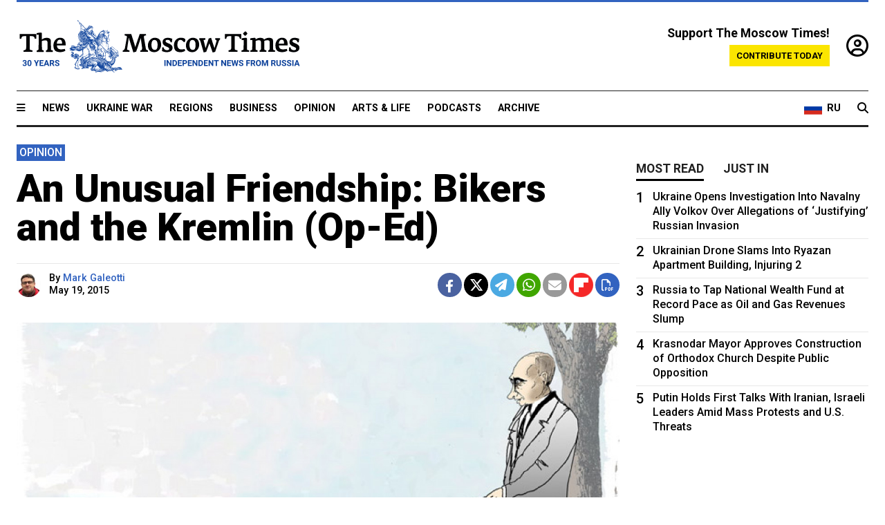

--- FILE ---
content_type: text/html; charset=UTF-8
request_url: https://www.themoscowtimes.com/2015/05/19/an-unusual-friendship-bikers-and-the-kremlin-op-ed-a46671
body_size: 14002
content:
<!DOCTYPE html>
<html lang="en">

<head>
  <meta name="googlebot" content="noarchive">

  <base href="https://www.themoscowtimes.com/" />
  <meta charset="utf-8">
  <meta http-equiv="X-UA-Compatible" content="IE=edge,chrome=1">
  <meta name="viewport" content="width=device-width, initial-scale=1" />
  <meta name="theme-color" content="#5882b5">
  <link rel="shortcut icon" href="https://static.themoscowtimes.com/img/icons/favicon.ico">

  <link rel="publisher" href="https://plus.google.com/114467228383524488842" />

  <link rel="apple-touch-icon-precomposed" sizes="152x152"
    href="https://static.themoscowtimes.com/img/icons/apple-touch-icon-152x152.png">
  <link rel="apple-touch-icon-precomposed" sizes="144x144"
    href="https://static.themoscowtimes.com/img/icons/apple-touch-icon-144x144.png">
  <link rel="apple-touch-icon-precomposed" sizes="120x120"
    href="https://static.themoscowtimes.com/img/icons/apple-touch-icon-120x120.png">
  <link rel="apple-touch-icon-precomposed" sizes="114x114"
    href="https://static.themoscowtimes.com/img/icons/apple-touch-icon-114x114.png">
  <link rel="apple-touch-icon-precomposed" sizes="76x76"
    href="https://static.themoscowtimes.com/img/icons/apple-touch-icon-76x76.png">
  <link rel="apple-touch-icon-precomposed" sizes="72x72"
    href="https://static.themoscowtimes.com/img/icons/apple-touch-icon-72x72.png">
  <link rel="apple-touch-icon-precomposed" href="https://static.themoscowtimes.com/img/icons/apple-touch-icon-57x57.png">

  <meta property="og:site_name" content="The Moscow Times" />

  <meta property="fb:admins" content="1190953093,691361317" />
  <meta property="fb:app_id" content="1446863628952411" />

  <meta name="twitter:site" content="@MoscowTimes">
  <meta name="twitter:creator" content="@MoscowTimes">
  <meta property="twitter:account_id" content="19527964">
  <meta name="twitter:card" content="summary_large_image"> <!-- or summary -->

  
<title>An Unusual Friendship: Bikers and the Kremlin (Op-Ed)</title>

	<link rel="canonical" href="https://www.themoscowtimes.com/2015/05/19/an-unusual-friendship-bikers-and-the-kremlin-op-ed-a46671">

	<meta name="keywords" content="">
	<meta name="news_keywords" content="">
	<meta name="description" content="Opinion |   Seriously, what is it about the Night Wolves motorcycle group that makes them such a toast of the Kremlin?">
	<meta name="thumbnail" content="https://static.themoscowtimes.com/image/320/20/63a7c47633774a8a96231eaa0c2530b8.jpg">
	<meta name="author" content="Mark Galeotti">

	<meta property="og:url" content="https://www.themoscowtimes.com/2015/05/19/an-unusual-friendship-bikers-and-the-kremlin-op-ed-a46671">
	<meta property="og:title" content="An Unusual Friendship: Bikers and the Kremlin (Op-Ed)">
	<meta property="og:description" content="Opinion |   Seriously, what is it about the Night Wolves motorcycle group that makes them such a toast of the Kremlin?">
	<meta property="og:image" content="https://static.themoscowtimes.com/image/og/60/46671__6079012e410176453cbb3274cfe14bac.jpg">
	<meta property="og:image:width" content="1200">
	<meta property="og:image:height" content="630">
	<meta property="article:author" content="Mark Galeotti">
	<meta property="article:content_tier" content="free">
	<meta property="article:modified_time" content="2026-01-17T19:10:32+03:00">
	<meta property="article:published_time" content="2015-05-19T16:57:50+03:00">
	<meta property="article:publisher" content="https://www.facebook.com/MoscowTimes">
	<meta property="article:section" content="news">
	<meta property="article:tag" content="">
	<meta property="twitter:title" content="An Unusual Friendship: Bikers and the Kremlin (Op-Ed)">
	<meta property="twitter:description" content="Opinion |   Seriously, what is it about the Night Wolves motorcycle group that makes them such a toast of the Kremlin?">
	<meta property="twitter:image:src" content="https://static.themoscowtimes.com/image/og/60/46671__6079012e410176453cbb3274cfe14bac.jpg">



<script type="application/ld+json" data-json-ld-for-pagemetadata>
	{"@context":"http:\/\/schema.org\/","@type":"NewsArticle","dateCreated":"2019-01-29T14:36:25+03:00","datePublished":"2015-05-19T16:57:50+03:00","dateModified":"2026-01-17T19:10:32+03:00","name":"An Unusual Friendship: Bikers and the Kremlin (Op-Ed)","headline":"An Unusual Friendship: Bikers and the Kremlin (Op-Ed)","description":"Opinion |   Seriously, what is it about the\u00a0Night Wolves motorcycle group that makes them such a\u00a0toast of\u00a0the Kremlin?","keywords":"","articleSection":"news","isAccessibleForFree":true,"mainEntityOfPage":"https:\/\/www.themoscowtimes.com\/2015\/05\/19\/an-unusual-friendship-bikers-and-the-kremlin-op-ed-a46671","url":"https:\/\/www.themoscowtimes.com\/2015\/05\/19\/an-unusual-friendship-bikers-and-the-kremlin-op-ed-a46671","thumbnailUrl":"https:\/\/static.themoscowtimes.com\/image\/320\/20\/63a7c47633774a8a96231eaa0c2530b8.jpg","image":{"@type":"ImageObject","url":"https:\/\/static.themoscowtimes.com\/image\/og\/60\/46671__6079012e410176453cbb3274cfe14bac.jpg","width":1200,"height":630},"publisher":{"@type":"Organization","name":"The Moscow Times","logo":{"@type":"ImageObject","url":"https:\/\/static.themoscowtimes.com\/img\/logo.png","width":50,"height":50}},"inLanguage":{"@type":"Language","name":"English","alternateName":"English"},"printEdition":"5612","creator":"Mark Galeotti","author":{"@type":"Person","name":"Mark Galeotti","description":null,"image":"https:\/\/static.themoscowtimes.com\/image\/320\/ab\/657d7b4270464a0f89fca8edb327ac5b.jfif","url":"https:\/\/www.themoscowtimes.com\/author\/mark-galeotti","sameAs":"http:\/\/www.twitter.com\/MarkGaleotti"}}</script> <script type="application/ld+json" data-json-ld-for-pagemetadata>
	{"@context":"http:\/\/schema.org\/","@type":"BreadcrumbList","itemListElement":[{"@type":"ListItem","position":1,"name":"The Moscow Times","item":"https:\/\/www.themoscowtimes.com\/"},{"@type":"ListItem","position":2,"name":"Opinion","item":"https:\/\/www.themoscowtimes.com\/opinion"},{"@type":"ListItem","position":3,"name":"An Unusual Friendship: Bikers and the Kremlin (Op-Ed)","item":"https:\/\/www.themoscowtimes.com\/2015\/05\/19\/an-unusual-friendship-bikers-and-the-kremlin-op-ed-a46671"}]}</script> 
  <!-- load stylesheets -->
  <link type="text/css" href="https://static.themoscowtimes.com/css/main.css?v=88" rel="stylesheet" media="screen" />
  <!-- Other CSS assets -->
  
  <link rel="dns-prefetch" href="//www.google-analytics.com" />

  <script type="application/ld+json">
  {
    "@context": "http://schema.org",
    "@type": "NewsMediaOrganization",
    "address": {
      "@type": "PostalAddress",
      "addressCountry": "RU",
      "addressLocality": "Moscow",
      "postalCode": "",
      "streetAddress": ""
    },
    "name": "The Moscow Times",
    "email": "general@themoscowtimes.com",
    "telephone": "",
    "url": "https://themoscowtimes.com",
    "logo": "https://static.themoscowtimes.com/img/logo_1280.png"
  }
  </script>

  <script type="application/ld+json">
  {
    "@context": "https://schema.org",
    "@type": "WebSite",
    "url": "https://www.themoscowtimes.com/",
    }
  </script>
  
<!-- Google Tag Manager -->
<script>
	(function (w, d, s, l, i) {
		w[l] = w[l] || [];
		w[l].push({
			"gtm.start": new Date().getTime(),
			event: "gtm.js",
		});
		var f = d.getElementsByTagName(s)[0],
			j = d.createElement(s),
			dl = l != "dataLayer" ? "&l=" + l : "";
		j.async = true;
		j.src = "https://www.googletagmanager.com/gtm.js?id=" + i + dl;
		f.parentNode.insertBefore(j, f);
	})(window, document, "script", "dataLayer", "GTM-TR8JKK");
</script>
<!-- End Google Tag Manager -->

<!-- Global site tag (gtag.js) - GA4 -->
<script
	async
	src="https://www.googletagmanager.com/gtag/js?id=G-7PDWRZPVQJ"
></script>
<script>
	window.dataLayer = window.dataLayer || [];
	function gtag() {
		dataLayer.push(arguments);
	}
	gtag("js", new Date());
	gtag("config", "G-7PDWRZPVQJ", {
		send_page_view: false,
	});
</script>

<!-- Yandex Zen -->
<meta name="yandex-verification" content="45c6975db53b11d6" /></head>


<body class="article-item" y-use="Main">
  <!-- Google Tag Manager (noscript) -->
<noscript><iframe
		src="https://www.googletagmanager.com/ns.html?id=GTM-TR8JKK"
		height="0"
		width="0"
		style="display: none; visibility: hidden"></iframe>
</noscript>
<!-- End Google Tag Manager (noscript) -->




  
<div y-use="ProgressBar" class="progress-bar"></div>


   
<div class="container">
  <div class="site-header py-3 hidden-xs">
	<a href="https://www.themoscowtimes.com/" class="site-header__logo" title="The Moscow Times - Independent News from Russia" >
		<img src="https://static.themoscowtimes.com/img/logo_tmt_30_yo.svg" alt="The Moscow Times"  />
	</a>

		<div class="site-header__contribute contribute-teaser hidden-xs">
		<div class="contribute-teaser__cta mb-1">Support The Moscow Times!</div>
		<a class="contribute-teaser__button"
		   href="https://www.themoscowtimes.com/contribute?utm_source=contribute&utm_medium=internal-header"
		   class="contribute-teaser__cta">Contribute today</a>
	</div>


	<div class="site-header__account">
		<div class="identity" aria-label="[[account]]">
	<a y-name="signin" href="https://www.themoscowtimes.com/account" class="identity__signin">
		<i class="fa fa-user-circle-o"></i>
	</a>


	<div y-name="account" class="identity__account" style="display:none">
		<div class="identity__letter" href="https://www.themoscowtimes.com/account" y-name="letter"></div>
		<div y-name="menu" class="identity__menu" style="display:none">
			<a class="identity__menu__item identity__dashboard" href="https://www.themoscowtimes.com/account">My account</a>
			<a class="identity__menu__item identity__signout" href="https://www.themoscowtimes.com/account/signout">Signout</a>
		</div>
	</div>
</div>	</div>


</div></div>

<div class="container">
	<div class="navigation" y-use="Navigation">

	
<div class="nav-expanded" style="display: none;" y-name="expanded">
	<div class="nav-overlay"></div>
	<div class="nav-container" y-name="container">
		<div class="container">
			<div class="nav-container__inner">
				<div class="nav-expanded__header">
					<div class="nav-expanded__close" y-name="close">&times;</div>
				</div>
				<nav class="">
					<ul class="depth-0" >

<li class="has-child" >
<a href="#" >Sections</a>
<ul class="depth-1" >

<li class="" >
<a href="/" >Home</a>
</li>

<li class="" >
<a href="https://www.themoscowtimes.com/ukraine-war" >Ukraine War</a>
</li>

<li class="" >
<a href="/news" >News</a>
</li>

<li class="" >

</li>

<li class="" >
<a href="/opinion" >Opinion</a>
</li>

<li class="" >
<a href="/business" >Business</a>
</li>

<li class="" >
<a href="/arts-and-life" >Arts and Life</a>
</li>

</ul>

</li>

<li class="has-child" >
<a href="#" ></a>
<ul class="depth-1" >

<li class="" >
<a href="/tag/Regions" >Regions</a>
</li>

<li class="" >
<a href="/podcasts" >Podcasts</a>
</li>

<li class="" >
<a href="/galleries" >Galleries</a>
</li>

<li class="" >
<a href="/newsletters" >Newsletters</a>
</li>

<li class="" >
<a href="/lectures" >TMT Lecture Series</a>
</li>

<li class="" >
<a href="/search" >Archive</a>
</li>

</ul>

</li>

<li class="has-child" >
<a href="#" >Multimedia projects</a>
<ul class="depth-1" >

<li class="" >
<a href="https://mothersanddaughters.themoscowtimes.com/" >Mothers &amp; Daughters</a>
</li>

<li class="" >
<a href="https://generationp.themoscowtimes.com/" >Generation P</a>
</li>

</ul>

</li>

</ul>
				</nav>
			</div>
		</div>
	</div>
</div>


	<nav class="nav-top">
		<div class="menu-trigger" y-name="open"><i class="fa fa-reorder"></i></div>
		<div class="nav-top__logo--xs hidden-sm-up">
			<a href="https://www.themoscowtimes.com/" class="site-header__logo " title="The Moscow Times - Independent News from Russia">
				<img src="https://static.themoscowtimes.com/img/logo_tmt_30_yo.svg" alt="The Moscow Times" />
			</a>
		</div>
		<ul class="nav-top__list" >

<li class="" >
<a href="/news" >News</a>
</li>

<li class="" >
<a href="https://www.themoscowtimes.com/ukraine-war" >Ukraine War</a>
</li>

<li class="" >
<a href="/tag/Regions" >Regions</a>
</li>

<li class="" >
<a href="/business" >Business</a>
</li>

<li class="" >
<a href="/opinion" >Opinion</a>
</li>

<li class="" >
<a href="https://www.themoscowtimes.com/arts-and-life" >Arts &amp; Life</a>
</li>

<li class="" >
<a href="/podcasts" >Podcasts</a>
</li>

<li class="" >
<a href="/search" >Archive</a>
</li>

</ul>

		<div class="nav-top__wrapper">
			<div class="nav-top__extra">
				<a href="https://ru.themoscowtimes.com" class="nav-top__lang-toggle">
					<svg xmlns="http://www.w3.org/2000/svg" viewBox="0 0 9 6" width="26" height="18">
						<rect fill="#fff" width="9" height="3" />
						<rect fill="#d52b1e" y="3" width="9" height="3" />
						<rect fill="#0039a6" y="2" width="9" height="2" />
					</svg>
					<span>RU</span>
				</a>
			</div>
			<a href="https://www.themoscowtimes.com/search" title="Search" class="nav-top__search">
				<i class="fa fa-search"></i>
			</a>
			<div class="nav-top__account hidden-sm-up">
				 <div class="identity" aria-label="[[account]]">
	<a y-name="signin" href="https://www.themoscowtimes.com/account" class="identity__signin">
		<i class="fa fa-user-circle-o"></i>
	</a>


	<div y-name="account" class="identity__account" style="display:none">
		<div class="identity__letter" href="https://www.themoscowtimes.com/account" y-name="letter"></div>
		<div y-name="menu" class="identity__menu" style="display:none">
			<a class="identity__menu__item identity__dashboard" href="https://www.themoscowtimes.com/account">My account</a>
			<a class="identity__menu__item identity__signout" href="https://www.themoscowtimes.com/account/signout">Signout</a>
		</div>
	</div>
</div> 			</div>
		</div>
	</nav>
</div></div>

<div class="container">
	 	<div class="contribute-teaser-mobile hidden-sm-up">
		<div class="contribute-teaser-mobile__cta">
			<span>Support The Moscow Times!</span>
		</div>
		<div class="contribute-teaser-mobile__container">
			<a class="contribute-teaser-mobile__container__button"
			   href="https://www.themoscowtimes.com/contribute?utm_source=contribute&utm_medium=internal-header-mobile"
			   class="contribute-teaser__cta">Contribute today</a>
		</div>

	</div>
 </div>



<article y-use="article.IsIntersecting">

	<!--[[[article:46671]]]-->
	<div class="gtm-section gtm-type" data-section="news"
		data-type="default">
		<!-- Google Tag Manager places Streamads based on these classes -->
	</div>

		<div class="container article-container" id="article-id-46671"
		data-page-id="46671" data-next-id="46670"
		data-article-url="https://www.themoscowtimes.com/2015/05/19/an-unusual-friendship-bikers-and-the-kremlin-op-ed-a46671"
		data-article-title="An Unusual Friendship: Bikers and the Kremlin (Op-Ed)">
		

		<div class="row-flex gutter-2">
			<div class="col">
								<article class="article article--news">
					<header class="article__header ">
												

	<span class="label article__label label--opinion article__label--opinion">
		opinion	</span>
																		<h1><a href="https://www.themoscowtimes.com/2015/05/19/an-unusual-friendship-bikers-and-the-kremlin-op-ed-a46671">An Unusual Friendship: Bikers and the Kremlin (Op-Ed)</a>
						</h1>
						<h2></h2>
					</header>

					<div class="article__byline byline byline--opinion ">
						<div class="row-flex">
							<div class="col">
								<div class="byline__details">

																																				<a href="https://www.themoscowtimes.com/author/mark-galeotti"
										title="Mark Galeotti" class="byline__author__image-wrapper">
										<img class="byline__author__image" src="https://static.themoscowtimes.com/image/thumb/ab/657d7b4270464a0f89fca8edb327ac5b.jfif" />
									</a>
																											
									<div class="byline__details__column">
										<div class="byline__author">
											By <a href="https://www.themoscowtimes.com/author/mark-galeotti" class="byline__author__name" title="Mark Galeotti">Mark Galeotti</a>										</div>


																					<time class="byline__datetime timeago"
												datetime="2015-05-19T16:57:50+03:00" y-use="Timeago">
												May 19, 2015											</time>
																			</div>
								</div>
							</div>

							<div class="col-auto">
								<div class="byline__social">
									<div class="social">
	<a href="https://www.facebook.com/sharer/sharer.php?u=https://www.themoscowtimes.com/2015/05/19/an-unusual-friendship-bikers-and-the-kremlin-op-ed-a46671" class="social__icon social__icon--facebook" target="_blank" title="Share on Facebook"><i class="fa fa-brands fa-facebook"></i></a>
	<a href="https://twitter.com/intent/tweet/?url=https://www.themoscowtimes.com/2015/05/19/an-unusual-friendship-bikers-and-the-kremlin-op-ed-a46671&text=An Unusual Friendship: Bikers and the Kremlin (Op-Ed)" class="social__icon social__icon--x-twitter" target="_blank" title="Share on Twitter"><i class="fa fa-brands fa-x-twitter"></i></a>
	<a href="https://telegram.me/share/url?url=https://www.themoscowtimes.com/2015/05/19/an-unusual-friendship-bikers-and-the-kremlin-op-ed-a46671" class="social__icon social__icon--telegram" target="_blank" title="Share on Telegram"><i class="fa fa-paper-plane"></i></a>
	<a href="https://wa.me/?text=https://www.themoscowtimes.com/2015/05/19/an-unusual-friendship-bikers-and-the-kremlin-op-ed-a46671" class="social__icon social__icon--whatsapp"><i class="fa fa-whatsapp" target="_blank" title="Share on WhatsApp"></i></a>
	<a href="/cdn-cgi/l/email-protection#[base64]" class="social__icon social__icon--email"><i class="fa fa-envelope" target="_blank" title="Share with email"></i></a>
	<a href="https://flipboard.com" data-flip-widget="shareflip" class="social__icon social__icon--flipboard" title="Share on Flipboard"><img src="https://static.themoscowtimes.com/img/flipboard_mrrw.png" /></a>
	<a href="https://www.themoscowtimes.com/2015/05/19/an-unusual-friendship-bikers-and-the-kremlin-op-ed-a46671/pdf" class="social__icon social__icon--pdf"><i class="fa fa-file-pdf-o" target="_blank" title="Download as PDF"></i></a>
</div>
								</div>
							</div>
						</div>
					</div>

					
										<figure class="article__featured-image featured-image">
						<img src="https://static.themoscowtimes.com/image/article_1360/20/63a7c47633774a8a96231eaa0c2530b8.jpg" />
											</figure>
					

					<div class="article__content-container">
						<div class="article__content" y-name="article-content">
															
																	<div data-id="article-block-type"
										class="article__block article__block--html article__block--column ">
										
<p>Seriously, what is it about the&nbsp;Night Wolves motorcycle group that makes them such a&nbsp;toast of&nbsp;the Kremlin?</p>
 
<p>The&nbsp;latest&nbsp;&mdash; admittedly, unconfirmed&nbsp;&mdash; stories are that they have been granted a&nbsp;sizable tract of&nbsp;land in&nbsp;Sevastopol, Crimea, and&nbsp;for free, or near enough.</p>
 
<p>Regardless of&nbsp;this most recent story, a&nbsp;report published by&nbsp;Alexei Navalny, and&nbsp;based on&nbsp;official records, found that the&nbsp;Night Wolves have since 2013 been awarded grants worth 56 million rubles&nbsp;&mdash; more than $1 million. This was ostensibly for&nbsp;various purposes, ranging from&nbsp;putting on&nbsp;over-the-top &quot;patriotic&quot; extravaganzas to&nbsp;participating in&nbsp;a study on, believe it or not, &quot;identifying the&nbsp;place of&nbsp;motorcyclists in&nbsp;the spiritual life of&nbsp;Russian society.&quot;</p>
 
<p>Beyond that, they have been showered with favor and&nbsp;indulgence. Putin has several times ridden with the&nbsp;Wolves (albeit on&nbsp;a trike) and&nbsp;in 2013 awarded their leader, Alexander Zaldostanov, the&nbsp;Order of&nbsp;Honor.</p>
 
<p>Considering that this is a&nbsp;group which was founded in&nbsp;the 1980s as a&nbsp;counterculture movement, that claims to&nbsp;reject the&nbsp;law, and&nbsp;which has been involved in&nbsp;gang clashes with other motorcycle groups, this may seem paradoxical.</p>
 
<p>However, in&nbsp;practice the&nbsp;Wolves are nowhere near as rebellious as they may appear, for&nbsp;all their chromed hogs and&nbsp;studded leathers. Instead, they are in&nbsp;many ways a&nbsp;case study in&nbsp;the Kremlin's strategy of&nbsp;adopting and&nbsp;taming potentially hostile groups and&nbsp;using them precisely as tools of&nbsp;control&nbsp;&mdash; counter-counterculture, as it were.</p>
 
<p>Of&nbsp;course, his involvement with the&nbsp;group plays to&nbsp;President Vladimir Putin's carefully curated macho, bad-boy image. He first publicly visited them in&nbsp;2009, and&nbsp;has never looked back. Putin himself seems to&nbsp;have a&nbsp;fondness for&nbsp;real bruisers and&nbsp;brawlers&nbsp;&mdash; witness his relationship with Chechnya's Ramzan Kadyrov (himself a&nbsp;friend of&nbsp;Zaldostanov's)&nbsp;&mdash; but this is more than just a&nbsp;bromance of&nbsp;PR convenience.</p>
 
<p>After all, even when he first met the&nbsp;Night Wolves, they already embodied many of&nbsp;the values and&nbsp;virtues that would come to&nbsp;the center of&nbsp;Putinism 2.0 or 3.0, whichever is dominating his third presidential term. They were muscular nationalists; indeed, Zaldostanov had long championed the&nbsp;cause of&nbsp;returning Crimea to&nbsp;Russia.</p>
 
<p>Furthermore, they had forged their alliance with the&nbsp;Russian Orthodox Church, not least thanks to&nbsp;their outspoken intolerance of&nbsp;alternative lifestyles. When Zaldostanov met Putin in&nbsp;2009, he was in&nbsp;the midst of&nbsp;organizing a&nbsp;bikers' gathering in&nbsp;Sevastopol&nbsp;&mdash; international, but with a&nbsp;strong Russian nationalist flavor&nbsp;&mdash; which had the&nbsp;blessing of&nbsp;Patriarch Kirill, primate of&nbsp;the Russian Orthodox Church.</p>
 
<p>In&nbsp;this respect, Zaldostanov and&nbsp;the Wolves were &quot;new Putinists&quot; even before Putin himself.</p>
 
<p>Unsurprising, then, that they (and other groups, from&nbsp;&quot;military-patriotic education&quot; clubs through to&nbsp;Church youth groups) also become a&nbsp;vehicle to&nbsp;try and&nbsp;imbue a&nbsp;formative generation of&nbsp;Russians with the&nbsp;values of&nbsp;today's Kremlin.</p>
 
<p>Beyond that, though, for&nbsp;all that they may seem to&nbsp;ape the&nbsp;so-called &quot;outlaw motorcycle gangs&quot; such as the&nbsp;Hells Angels and&nbsp;the Bandidos, the&nbsp;5,000-strong Night Wolves are best thought of&nbsp;as auxiliaries of&nbsp;the state. Rough and&nbsp;ready, to&nbsp;be sure, and&nbsp;ready to&nbsp;be rough, but they understand the&nbsp;limits of&nbsp;permissible activity.</p>
 
<p>As such, they occupy the&nbsp;cultural niche that the&nbsp;real outlaws would otherwise colonize, and&nbsp;deny it to&nbsp;groups that would be rather less congenial for&nbsp;the Kremlin. After all, the&nbsp;&quot;real&quot; outlaws are not just bikers but also contain, along with a&nbsp;fair number of&nbsp;metal-heads and&nbsp;weekend riders, drug dealers and&nbsp;protection racketeers galore.</p>
 
<p>Indeed, according to&nbsp;a police source, the&nbsp;Wolves may be deployed as weapons against the&nbsp;outlaws, such as in&nbsp;an infamous clash with the&nbsp;Three Roads biker club in&nbsp;2012, in&nbsp;which one was shot and&nbsp;killed. The&nbsp;cause was not just that the&nbsp;Three Roads had split from&nbsp;Night Wolves precisely because of&nbsp;their cozy relationship with the&nbsp;state. They were also close to&nbsp;a U.S.-based gang.</p>
 
<p>Associated with drug trafficking and&nbsp;a range of&nbsp;other violent crimes, the&nbsp;Bandidos&nbsp;&mdash; whose motto is &quot;we are the&nbsp;people our parents warned us about&quot;&nbsp;&mdash; are also the&nbsp;people the&nbsp;Kremlin wants kept out.</p>
 
<p>This points to&nbsp;what may be the&nbsp;Night Wolves' greatest value, as assets for&nbsp;the Kremlin. They are undoubtedly great tools for&nbsp;propaganda provocations such as their nose-thumbing trip to&nbsp;Berlin to&nbsp;mark Victory Day. With one of&nbsp;their mottos being &quot;wherever the&nbsp;Night Wolves are, that should be considered Russia,&quot; even the&nbsp;threat of&nbsp;their presence spreads diplomatic dismay and&nbsp;disarray.</p>
 
<p>They are also more direct assets. A&nbsp;potential militia at&nbsp;home, after Pussy Riot's &quot;punk prayer,&quot; the&nbsp;Wolves offered to&nbsp;guard cathedrals against &quot;hooligans.&quot; More recently, Zaldostanov has been a&nbsp;leading light in&nbsp;the &quot;Anti-Maidan&quot; movement to&nbsp;oppose liberal protests in&nbsp;the street, and&nbsp;the Night Wolves have been sanctioned by&nbsp;the U.S. government for&nbsp;recruiting and&nbsp;supporting separatist fighters.</p>
 
<p>Outlaws yet tools of&nbsp;the state; feted by&nbsp;the Kremlin yet deniable: classic tools of&nbsp;Russia's modern hybrid politics.</p>
 
<div class="articlebottom"> 
  <div class="vtext"> 
    <p>Mark Galeotti is professor of&nbsp;global affairs at&nbsp;New York University.</p>
   </div>
 </div>
 																				
									</div>
																					</div>

												<div class="article__disclaimer">
							The views expressed in opinion pieces do not necessarily reflect the position of The Moscow Times.
						</div>
						
																								<div class="hidden-sm-up">
							<a class="" href="https://www.themoscowtimes.com/author/mark-galeotti"
								title="Mark Galeotti">
								
<div class="author-excerpt-default article__author-excerpt-default">
	<a class="" href="https://www.themoscowtimes.com/author/mark-galeotti" title="Mark Galeotti">
		<h3 class="author-excerpt-default__name">Mark Galeotti</h3>
									<img src="https://static.themoscowtimes.com/image/320/ab/657d7b4270464a0f89fca8edb327ac5b.jfif" />
							<span class="author-excerpt-default__description">
			Prof. Mark Galeotti is a senior associate fellow at the Royal United Services Institute and an Honorary Professor at the UCL School of Slavonic &amp; East European Studies. He is the author of “We Need To Talk About Putin.” 		</span>
	</a>
					<a class="author-excerpt-default__twitter" href="https://www.twitter.com/MarkGaleotti" target="_blank" title="twitter.com/MarkGaleotti"><i class="fa fa-twitter"></i>&nbsp;@MarkGaleotti</a>
		</div>							</a>
						</div>
						<div class="hidden-xs">
							

<div class="author-excerpt-small article__author-excerpt-small">
	<div class="row-flex ">
		<div class="col-auto col-auto-xs">
			<div>

									<a class="" href="https://www.themoscowtimes.com/author/mark-galeotti" title="Mark Galeotti">
						<img src="https://static.themoscowtimes.com/image/320/ab/657d7b4270464a0f89fca8edb327ac5b.jfif" />
					</a>
							</div>
		</div>
		<div class="col">
			<div class="author-excerpt-small__content">
				<a class="" href="https://www.themoscowtimes.com/author/mark-galeotti" title="Mark Galeotti">
					<h3 class="author-excerpt-small__name">Mark Galeotti</h3>
					<span class="author-excerpt-small__description">
						Prof. Mark Galeotti is a senior associate fellow at the Royal United Services Institute and an Honorary Professor at the UCL School of Slavonic &amp; East European Studies. He is the author of “We Need To Talk About Putin.” 					</span>
				</a>
													<a class="author-excerpt-small__twitter" href="https://www.twitter.com/MarkGaleotti" title="twitter.com/MarkGaleotti" target="_blank"><i class="fa fa-twitter"></i>&nbsp;@MarkGaleotti</a>
							</div>
		</div>
	</div>
</div>
						</div>
																		
						<div class="article__bottom">

						</div>

						
						
						<div class="hidden-md-up">
													</div>
						
						<div class="">
							
<div
	class="newsletterbanner newsletterbanner--article mb-3"
	y-use="newsletter.Banner"
	data-newsletter="newsletter"
	data-url="https://www.themoscowtimes.com/newsletter"
>
	<h4 class="newsletterbanner__title">Sign up for our free weekly newsletter</h4>
	<div class="newsletterbanner__teaser">
		Our weekly newsletter contains a hand-picked selection of news, features, analysis and more from The Moscow Times. You will receive it in your mailbox every Friday. Never miss the latest news from Russia.		<a href="https://www.themoscowtimes.com/newsletterpreview/article" target="_blank" class="newsletterbanner__teaser__link">Preview</a>
	</div>
	<div>
		<div class="newsletterbanner__inputs">
			<input class="newsletterbanner__email" type="email" placeholder="Your email" y-name="email" />
			<input class="newsletterbanner__name" type="text" placeholder="Your name" y-name="name" />
			<button class="newsletterbanner__button button button--color-3" y-name="submit">Subscribe</button>
		</div>
		<span class="newsletterbanner__disclaimer">
			<em>Subscribers agree to the <a href="https://www.themoscowtimes.com/page/privacy-policy">Privacy Policy</a> </em>
		</span>
		<div class="newsletterbanner__error" y-name="error" style="display:none"></div>
		<div class="newsletterbanner__message" y-name="done" style="display:none">We sent a confirmation to your email. Please confirm your subscription.</div>
	</div>
</div>						</div>

												<div 
	class="contribute-article p-3 mb-3" 
	y-use="contribute2.Article" 
	data-contribute="https://www.themoscowtimes.com/contribute"
	data-remind="https://www.themoscowtimes.com/contribute2/remind"
>
		<p><strong>A Message from The Moscow Times:</strong></p>
	<p>Dear readers,</p>
	<p>We are facing unprecedented challenges. Russia's Prosecutor General's Office has designated The Moscow Times as an "undesirable" organization, criminalizing our work and putting our staff at risk of prosecution. This follows our earlier unjust labeling as a "foreign agent."</p>
	<p>These actions are direct attempts to silence independent journalism in Russia. The authorities claim our work "discredits the decisions of the Russian leadership." We see things differently: we strive to provide accurate, unbiased reporting on Russia.</p>
	<p>We, the journalists of The Moscow Times, refuse to be silenced. But to continue our work, <a href="https://www.themoscowtimes.com/contribute?utm_source=contribute&utm_medium=article" title="we need your help">we need your help</a>.</p>
	<p><span class="contribute-article__strike">Your support, no matter how small, makes a world of difference. If you can, please support us monthly starting from just <span y-name="sign">$</span>2.</span> It's quick to set up, and every contribution makes a significant impact.</p>
	<p>By supporting The Moscow Times, you're defending open, independent journalism in the face of repression. Thank you for standing with us.</p>


	<div class="contribute-selection">
		<div class="contribute-selection__period">
			<div class="contribute-button" y-name="period period-once" data-period="once">
				Once
			</div>
			<div class="contribute-button"  y-name="period period-monthly" data-period="monthly">
				Monthly
			</div>
			<div class="contribute-button"  y-name="period period-annual" data-period="annual">
				Annual
			</div>
		</div>
		<div class="contribute-selection__amount" >
			<div class="contribute-button" y-name="amount amount-0"></div>
			<div class="contribute-button" y-name="amount amount-1"></div>
			<div class="contribute-button contribute-selection__amount__other" y-name="amount amount-2"></div>
		</div>
		<div class="contribute-selection__submit mb-3">
			<div class="contribute-button contribute-button--fit contribute-button--secondary" y-name="continue">
				Continue <i class="fa fa-arrow-right"></i>
			</div>
			<div class="contribute-selection__submit__methods">
				<img src="https://static.themoscowtimes.com/img/contribute/payment_icons.png" alt="paiment methods" width="160" />
			</div>
		</div>
		<div class="contribute-article__payoff">Not ready to support today? <br class="hidden-sm-up" /><span class="contribute-article__payoff__link clickable" y-name="later">Remind me later</span>.</div>
	</div>
	
	<div class="contribute-article__reminder" y-name="reminder" hidden>
		<div class="contribute-article__reminder__close clickable" y-name="close">&times;</div>
		<h4 class="mb-1"><strong>Remind me next month</strong></h4>
		<div class="contribute-article__reminder__grid mb-2" y-name="form">
			<div> 
				<div  class="contribute-article__reminder__error y-name="error" hidden></div>
				<input type="email" class="contribute-article__reminder__input" y-name="email" placeholder="Email">
			</div>
			<div class="contribute-button contribute-button--secondary" y-name="submit">
				Remind me <i class="fa fa-arrow-right"></i>
			</div>
		</div>
		<div y-name="done" hidden>
			<span class="contribute-article__strike mb-2">Thank you! Your reminder is set.</span>
		</div>
		<div class="contribute-article__reminder__info">
			We will send you one reminder email a month from now. For details on the personal data we collect and how it is used, please see our <a href="https://www.themoscowtimes.com/page/privacy-policy" target="_blank" title="privacy policy">Privacy Policy</a>.
		</div>
	</div>
	
</div>
						 <div class="social">
	<a href="https://www.facebook.com/sharer/sharer.php?u=https://www.themoscowtimes.com/2015/05/19/an-unusual-friendship-bikers-and-the-kremlin-op-ed-a46671" class="social__icon social__icon--facebook" target="_blank" title="Share on Facebook"><i class="fa fa-brands fa-facebook"></i></a>
	<a href="https://twitter.com/intent/tweet/?url=https://www.themoscowtimes.com/2015/05/19/an-unusual-friendship-bikers-and-the-kremlin-op-ed-a46671&text=An Unusual Friendship: Bikers and the Kremlin (Op-Ed)" class="social__icon social__icon--x-twitter" target="_blank" title="Share on Twitter"><i class="fa fa-brands fa-x-twitter"></i></a>
	<a href="https://telegram.me/share/url?url=https://www.themoscowtimes.com/2015/05/19/an-unusual-friendship-bikers-and-the-kremlin-op-ed-a46671" class="social__icon social__icon--telegram" target="_blank" title="Share on Telegram"><i class="fa fa-paper-plane"></i></a>
	<a href="https://wa.me/?text=https://www.themoscowtimes.com/2015/05/19/an-unusual-friendship-bikers-and-the-kremlin-op-ed-a46671" class="social__icon social__icon--whatsapp"><i class="fa fa-whatsapp" target="_blank" title="Share on WhatsApp"></i></a>
	<a href="/cdn-cgi/l/email-protection#[base64]" class="social__icon social__icon--email"><i class="fa fa-envelope" target="_blank" title="Share with email"></i></a>
	<a href="https://flipboard.com" data-flip-widget="shareflip" class="social__icon social__icon--flipboard" title="Share on Flipboard"><img src="https://static.themoscowtimes.com/img/flipboard_mrrw.png" /></a>
	<a href="https://www.themoscowtimes.com/2015/05/19/an-unusual-friendship-bikers-and-the-kremlin-op-ed-a46671/pdf" class="social__icon social__icon--pdf"><i class="fa fa-file-pdf-o" target="_blank" title="Download as PDF"></i></a>
</div>
 					</div>

				</article>
			</div>


			<div class="col-auto hidden-sm-down">
				<aside class="sidebar">

					
					<!-- Article sidebar -->
					   
					<div class="sidebar__sticky">
						<div class="tabs" y-use="Tabs" data-active="tabs__tab--active">
							<section class="sidebar__section">
								<div class="sidebar__section__header">
									<div class="tabs__tab" y-name="tab" data-content="mostread">
										<h3 class="tab__header header--style-3">Most read</h3>
									</div>

									<div class="tabs__tab" y-name="tab" data-content="justin">
										<h3 class="tab__header header--style-3">Just in</h3>
									</div>
								</div>

								<div class="tabs__content" y-name="content justin">
									<ul class="listed-articles">
			<li class="listed-articles__item">
			
<div class="article-excerpt-tiny">
	<a 
		href="https://www.themoscowtimes.com/2026/01/17/russia-and-ukraine-agree-to-localized-ceasefire-for-repairs-at-zaporizhzhia-nuclear-plant-a91706"
		title="Russia and Ukraine Agree to Localized Ceasefire for Repairs at Zaporizhzhia Nuclear Plant
"
		data-track="just-in-link Russia and Ukraine Agree to Localized Ceasefire for Repairs at Zaporizhzhia Nuclear Plant
"
	>
				<time class="article-excerpt-tiny__time  "
			datetime="2026-01-17T13:29:49+03:00" y-use="Timeago">
			Jan. 17, 2026		</time>
				<h5 class="article-excerpt-tiny__headline ">
			Russia and Ukraine Agree to Localized Ceasefire for Repairs at Zaporizhzhia Nuclear Plant
		</h5>
	</a>
</div>		</li>
			<li class="listed-articles__item">
			 
<div class="article-excerpt-tiny">
	<a 
		href="https://www.themoscowtimes.com/2026/01/16/why-wont-this-russian-opposition-politician-watch-his-language-a91705"
		title="Why Won't This Russian Opposition Politician Watch His Language?"
		data-track="just-in-link Why Won't This Russian Opposition Politician Watch His Language?"
	>
				<time class="article-excerpt-tiny__time  "
			datetime="2026-01-16T22:07:00+03:00" y-use="Timeago">
			Jan. 16, 2026		</time>
				<h5 class="article-excerpt-tiny__headline ">
			Why Won't This Russian Opposition Politician Watch His Language?		</h5>
	</a>
</div> 		</li>
			<li class="listed-articles__item">
			 
<div class="article-excerpt-tiny">
	<a 
		href="https://www.themoscowtimes.com/2026/01/16/russian-inflation-drops-sharply-in-2025-a91704"
		title="Russian Inflation Drops Sharply in 2025"
		data-track="just-in-link Russian Inflation Drops Sharply in 2025"
	>
				<time class="article-excerpt-tiny__time  "
			datetime="2026-01-16T21:41:00+03:00" y-use="Timeago">
			Jan. 16, 2026		</time>
				<h5 class="article-excerpt-tiny__headline ">
			Russian Inflation Drops Sharply in 2025		</h5>
	</a>
</div> 		</li>
			<li class="listed-articles__item">
			 
<div class="article-excerpt-tiny">
	<a 
		href="https://www.themoscowtimes.com/2026/01/16/russias-new-military-recruits-dipped-in-2025-figures-show-a91703"
		title="Russia's New Military Recruits Dipped in 2025, Figures Show"
		data-track="just-in-link Russia's New Military Recruits Dipped in 2025, Figures Show"
	>
				<time class="article-excerpt-tiny__time  "
			datetime="2026-01-16T20:00:58+03:00" y-use="Timeago">
			Jan. 16, 2026		</time>
				<h5 class="article-excerpt-tiny__headline ">
			Russia's New Military Recruits Dipped in 2025, Figures Show		</h5>
	</a>
</div> 		</li>
			<li class="listed-articles__item">
			 
<div class="article-excerpt-tiny">
	<a 
		href="https://www.themoscowtimes.com/2026/01/16/in-russias-coal-mining-heartland-healthcare-workers-struggle-as-regional-budget-shortfall-delays-salaries-a91701"
		title="In Russia's Coal-Mining Heartland, Healthcare Workers Struggle as Regional Budget Shortfall Delays Salaries"
		data-track="just-in-link In Russia's Coal-Mining Heartland, Healthcare Workers Struggle as Regional Budget Shortfall Delays Salaries"
	>
				<time class="article-excerpt-tiny__time  "
			datetime="2026-01-16T19:46:07+03:00" y-use="Timeago">
			Jan. 16, 2026		</time>
				<h5 class="article-excerpt-tiny__headline ">
			In Russia's Coal-Mining Heartland, Healthcare Workers Struggle as Regional Budget Shortfall Delays Salaries		</h5>
	</a>
</div> 		</li>
			<li class="listed-articles__item">
			 
<div class="article-excerpt-tiny">
	<a 
		href="https://www.themoscowtimes.com/2026/01/16/roskomnadzor-denies-reports-that-its-throttling-telegram-over-content-moderation-disputes-a91700"
		title="Roskomnadzor Denies Reports That It’s Throttling Telegram Over Content Moderation Disputes"
		data-track="just-in-link Roskomnadzor Denies Reports That It’s Throttling Telegram Over Content Moderation Disputes"
	>
				<time class="article-excerpt-tiny__time  "
			datetime="2026-01-16T19:24:00+03:00" y-use="Timeago">
			Jan. 16, 2026		</time>
				<h5 class="article-excerpt-tiny__headline ">
			Roskomnadzor Denies Reports That It’s Throttling Telegram Over Content Moderation Disputes		</h5>
	</a>
</div> 		</li>
			<li class="listed-articles__item">
			 
<div class="article-excerpt-tiny">
	<a 
		href="https://www.themoscowtimes.com/2026/01/16/russian-mfa-advises-against-travel-to-moldova-citing-alleged-harassment-a91699"
		title="Russian MFA Advises Against Travel to Moldova, Citing Alleged ‘Harassment’"
		data-track="just-in-link Russian MFA Advises Against Travel to Moldova, Citing Alleged ‘Harassment’"
	>
				<time class="article-excerpt-tiny__time  "
			datetime="2026-01-16T18:42:00+03:00" y-use="Timeago">
			Jan. 16, 2026		</time>
				<h5 class="article-excerpt-tiny__headline ">
			Russian MFA Advises Against Travel to Moldova, Citing Alleged ‘Harassment’		</h5>
	</a>
</div> 		</li>
	</ul>								</div>

								<div class="tabs__content" y-name="content mostread" style="display: none">
									<ul class="ranked-articles">
						<li class="ranked-articles__item">
			
<div class="article-excerpt-ranked ranked-articles__article-excerpt-ranked">
	<a href="https://www.themoscowtimes.com/2026/01/16/ukraine-opens-investigation-into-navalny-ally-volkov-over-allegations-of-justifying-russian-invasion-a91689" title="Ukraine Opens Investigation Into Navalny Ally Volkov Over Allegations of ‘Justifying’ Russian Invasion">
		<div class="article-excerpt-ranked__rank">
			1		</div>
		<div class="article-excerpt-ranked__item">
							

									<h5 class="article-excerpt-ranked__headline">
				Ukraine Opens Investigation Into Navalny Ally Volkov Over Allegations of ‘Justifying’ Russian Invasion			</h5>
		</div>
	</a>
</div>		</li>
					<li class="ranked-articles__item">
			 
<div class="article-excerpt-ranked ranked-articles__article-excerpt-ranked">
	<a href="https://www.themoscowtimes.com/2026/01/16/ukrainian-drone-slams-into-ryazan-apartment-building-injuring-2-a91693" title="Ukrainian Drone Slams Into Ryazan Apartment Building, Injuring 2">
		<div class="article-excerpt-ranked__rank">
			2		</div>
		<div class="article-excerpt-ranked__item">
							 

 									<h5 class="article-excerpt-ranked__headline">
				Ukrainian Drone Slams Into Ryazan Apartment Building, Injuring 2			</h5>
		</div>
	</a>
</div> 		</li>
					<li class="ranked-articles__item">
			 
<div class="article-excerpt-ranked ranked-articles__article-excerpt-ranked">
	<a href="https://www.themoscowtimes.com/2026/01/16/russia-to-tap-national-wealth-fund-at-record-pace-as-oil-and-gas-revenues-slump-a91696" title="Russia to Tap National Wealth Fund at Record Pace as Oil and Gas Revenues Slump">
		<div class="article-excerpt-ranked__rank">
			3		</div>
		<div class="article-excerpt-ranked__item">
							 

 									<h5 class="article-excerpt-ranked__headline">
				Russia to Tap National Wealth Fund at Record Pace as Oil and Gas Revenues Slump			</h5>
		</div>
	</a>
</div> 		</li>
					<li class="ranked-articles__item">
			 
<div class="article-excerpt-ranked ranked-articles__article-excerpt-ranked">
	<a href="https://www.themoscowtimes.com/2026/01/16/krasnodar-mayor-approves-construction-of-orthodox-church-despite-public-opposition-a91694" title="Krasnodar Mayor Approves Construction of Orthodox Church Despite Public Opposition">
		<div class="article-excerpt-ranked__rank">
			4		</div>
		<div class="article-excerpt-ranked__item">
							 

 									<h5 class="article-excerpt-ranked__headline">
				Krasnodar Mayor Approves Construction of Orthodox Church Despite Public Opposition			</h5>
		</div>
	</a>
</div> 		</li>
					<li class="ranked-articles__item">
			 
<div class="article-excerpt-ranked ranked-articles__article-excerpt-ranked">
	<a href="https://www.themoscowtimes.com/2026/01/16/putin-holds-first-talks-with-iranian-israeli-leaders-amid-mass-protests-and-us-threats-a91695" title="Putin Holds First Talks With Iranian, Israeli Leaders Amid Mass Protests and U.S. Threats">
		<div class="article-excerpt-ranked__rank">
			5		</div>
		<div class="article-excerpt-ranked__item">
							 

 									<h5 class="article-excerpt-ranked__headline">
				Putin Holds First Talks With Iranian, Israeli Leaders Amid Mass Protests and U.S. Threats			</h5>
		</div>
	</a>
</div> 		</li>
	</ul>								</div>
							</section>
						</div>
					</div>
					<!-- Article sidebar bottom -->
					   
				</aside>
			</div>
		</div>
	</div>
	
	<!-- Article billboard bottom -->
	   	<!-- Article billboard bottom -->
	   

	<div class="container">
		<section class="cluster">

			<div class="cluster__header">
				<h2 class="cluster__label header--style-3">
										Read more									</h2>
			</div>

			<div class="row-flex">
								<div class="col-3 col-6-sm">
					

<div
	class="article-excerpt-default article-excerpt-default--news"
	data-url="https://www.themoscowtimes.com/2015/04/21/snubbing-russias-victory-day-achieves-nothing-a45962"
	data-title="Snubbing Russia's Victory Day Achieves Nothing"
>

	<a href="https://www.themoscowtimes.com/2015/04/21/snubbing-russias-victory-day-achieves-nothing-a45962" class="article-excerpt-default__link" title="Snubbing Russia&#039;s Victory Day Achieves Nothing">
					<div class=" article-excerpt-default__image-wrapper">
				<figure>
					

	<img src="https://static.themoscowtimes.com/image/article_640/aa/189c8c112aa9482ca21bb9449404ba31.jpg" />

																			</figure>
			</div>
		
		<div class="article-excerpt-default__content">
							 

	<span class="label article-excerpt-default__label label--opinion article-excerpt-default__label--opinion">
		opinion	</span>
 						
			<h3 class="article-excerpt-default__headline">
								Snubbing Russia's Victory Day Achieves Nothing			</h3>

			
							<div class="article-excerpt-default__teaser">The boycott of Russia's 70th Victory Day by many Western leaders is a pointless snub that will only anger ordinary Russians, writes columnist Mark...</div>
								</div>
	</a>
</div>				</div>
								<div class="col-3 col-6-sm">
					 

<div
	class="article-excerpt-default article-excerpt-default--news"
	data-url="https://www.themoscowtimes.com/2015/04/07/russia-is-flexible-when-it-comes-to-justice-a45546"
	data-title="Russia Is Flexible When It Comes to Justice"
>

	<a href="https://www.themoscowtimes.com/2015/04/07/russia-is-flexible-when-it-comes-to-justice-a45546" class="article-excerpt-default__link" title="Russia Is Flexible When It Comes to Justice">
					<div class=" article-excerpt-default__image-wrapper">
				<figure>
					 

	<img src="https://static.themoscowtimes.com/image/article_640/8b/e4cfc05fd78a4c278cabc91a43122dc4.jpg" />
 
																			</figure>
			</div>
		
		<div class="article-excerpt-default__content">
							 

	<span class="label article-excerpt-default__label label--opinion article-excerpt-default__label--opinion">
		opinion	</span>
 						
			<h3 class="article-excerpt-default__headline">
								Russia Is Flexible When It Comes to Justice			</h3>

			
							<div class="article-excerpt-default__teaser">Russia's Investigative Committee is investigating an increasing number of cases outside Russia's borders, but the Kremlin might regret this in the...</div>
								</div>
	</a>
</div> 				</div>
								<div class="col-3 col-6-sm">
					 

<div
	class="article-excerpt-default article-excerpt-default--news"
	data-url="https://www.themoscowtimes.com/2015/05/05/moscow-is-playing-second-fiddle-to-beijing-a46311"
	data-title="Moscow Is Playing Second Fiddle to Beijing"
>

	<a href="https://www.themoscowtimes.com/2015/05/05/moscow-is-playing-second-fiddle-to-beijing-a46311" class="article-excerpt-default__link" title="Moscow Is Playing Second Fiddle to Beijing">
					<div class=" article-excerpt-default__image-wrapper">
				<figure>
					 

	<img src="https://static.themoscowtimes.com/image/article_640/47/4d0ff2df7a7b437cab576285caabc0f9.jpg" />
 
																			</figure>
			</div>
		
		<div class="article-excerpt-default__content">
							 

	<span class="label article-excerpt-default__label label--opinion article-excerpt-default__label--opinion">
		opinion	</span>
 						
			<h3 class="article-excerpt-default__headline">
								Moscow Is Playing Second Fiddle to Beijing			</h3>

			
							<div class="article-excerpt-default__teaser">Cooperation between Russia and China is growing but Putin must remember that Russia needs China far more than China needs Russia, writes columnist Mark...</div>
								</div>
	</a>
</div> 				</div>
								<div class="col-3 col-6-sm">
					 

<div
	class="article-excerpt-default article-excerpt-default--news"
	data-url="https://www.themoscowtimes.com/2026/01/16/why-wont-this-russian-opposition-politician-watch-his-language-a91705"
	data-title="Why Won't This Russian Opposition Politician Watch His Language?"
>

	<a href="https://www.themoscowtimes.com/2026/01/16/why-wont-this-russian-opposition-politician-watch-his-language-a91705" class="article-excerpt-default__link" title="Why Won&#039;t This Russian Opposition Politician Watch His Language?">
					<div class=" article-excerpt-default__image-wrapper">
				<figure>
					 

	<img src="https://static.themoscowtimes.com/image/article_640/9c/Image7-4.jpeg" />
 
																			</figure>
			</div>
		
		<div class="article-excerpt-default__content">
							 

	<span class="label article-excerpt-default__label label--opinion article-excerpt-default__label--opinion">
		opinion	</span>
 														<span class="article-excerpt-default__author">Valery Panyushkin</span>			
			<h3 class="article-excerpt-default__headline">
								Why Won't This Russian Opposition Politician Watch His Language?			</h3>

			
							<div class="article-excerpt-default__teaser">Parents teach their children that being rude has consequences. Leonid Volkov's words could land him and the Russian opposition in trouble.</div>
										<div class="readtime">
					4&nbsp;Min read				</div>
					</div>
	</a>
</div> 				</div>
							</div>
		</section>
	</div>

		<!-- sticky_article_billboard_bottom -->
	   
</article>

<div class="container next-article-loader" id="load-next-article" y-use="article.InfiniteScroll"
	data-id="46670" data-url="https://www.themoscowtimes.com/all/{{id}}">
	<svg version="1.1" xmlns="http://www.w3.org/2000/svg" xmlns:xlink="http://www.w3.org/1999/xlink" x="0px" y="0px"
		width="40px" height="40px" viewBox="0 0 40 40" enable-background="new 0 0 40 40" xml:space="preserve">
		<path opacity="0.2" fill="#000"
			d="M20.201,5.169c-8.254,0-14.946,6.692-14.946,14.946c0,8.255,6.692,14.946,14.946,14.946
			  s14.946-6.691,14.946-14.946C35.146,11.861,28.455,5.169,20.201,5.169z M20.201,31.749c-6.425,0-11.634-5.208-11.634-11.634
			  c0-6.425,5.209-11.634,11.634-11.634c6.425,0,11.633,5.209,11.633,11.634C31.834,26.541,26.626,31.749,20.201,31.749z" />
		<path fill="#000" d="M26.013,10.047l1.654-2.866c-2.198-1.272-4.743-2.012-7.466-2.012h0v3.312h0
			  C22.32,8.481,24.301,9.057,26.013,10.047z">
			<animateTransform attributeType="xml" attributeName="transform" type="rotate" from="0 20 20" to="360 20 20"
				dur="0.5s" repeatCount="indefinite" />
		</path>
	</svg>
</div>

<script data-cfasync="false" src="/cdn-cgi/scripts/5c5dd728/cloudflare-static/email-decode.min.js"></script><script>
if (typeof window.freestar === 'object') {
	freestar.config.disabledProducts = {
		sideWall: true,
	};
}
</script>


<footer class="footer fancyfooter">

	<div class="container">
		<div class="footer__inner">
			<div class="footer__logo mb-3">
				<a href="https://www.themoscowtimes.com/" class="footer__logo__wrapper"
					title="The Moscow Times - Independent News from Russia">
											<img src="https://static.themoscowtimes.com/img/logo_tmt_30_yo.svg" alt="The Moscow Times">
									</a>
			</div>
			<div class="footer__main">
								<div class="footer__menu">
					<ul class="row-flex depth-0" >

<li class="col has-child" >
<a href="#" >The Moscow Times</a>
<ul class="depth-1" >

<li class="col" >
<a href="/page/moscow-times" >About us</a>
</li>

<li class="col" >
<a href="/page/privacy-policy" >Privacy Policy</a>
</li>

<li class="col" >
<style>
    #pmLink {
        visibility: hidden;
        text-decoration: none;
        cursor: pointer;
        background: transparent;
        border: none;
    }

    #pmLink:hover {
        visibility: visible;
        color: grey;
    }
</style>
<li class="col">
<a id="pmLink">Privacy Manager</a>
</li>
</li>

</ul>

</li>

<li class="col has-child" >
<a href="#" >  </a>
<ul class="depth-1" >

<li class="col" >
<a href="/podcasts" >Podcasts</a>
</li>

<li class="col" >
<a href="/videos" >Videos</a>
</li>

<li class="col" >
<a href="/galleries" >Galleries</a>
</li>

<li class="col" >
<a href="/newsletters" >Newsletters</a>
</li>

<li class="col" >
<a href="/search" >Archive</a>
</li>

</ul>

</li>

<li class="col has-child" >
<a href="#" >Follow us</a>
<ul class="depth-1" >

<li class="col" >
<a href="https://www.facebook.com/MoscowTimes/" target="_blank"><i class="fa fa-lg fa-facebook"></i></a>&nbsp;
<a href="https://twitter.com/moscowtimes" target="_blank"><i class="fa fa-lg fa-twitter"></i></a>&nbsp;
<a href="https://www.instagram.com/themoscowtimes/" target="_blank"><i class="fa fa-lg fa-instagram"></i></a>&nbsp;
<a href="https://t.me/+fmbCxJOTTPMyZjQy" target="_blank"><i class="fa fa-lg fa-telegram"></i></a>&nbsp;
<a href="/page/rss"><i class="fa fa-lg fa-rss"></i></a>&nbsp;
<a href="https://www.youtube.com/channel/UCRNPdAfK5Mp8ORtjUt3Q8UA" target="_blank"><i class="fa fa-lg fa-youtube"></i></a>
</li>

</ul>

</li>

<li class="col has-child" >
<a href="#" >Media Partners</a>
<ul class="depth-1" >

<li class="col" >
<style>
.media-partners a {
	display: block;
	position: relative;
	padding-left: 42px;	
	padding-top: 7px;
	clear: both;
	line-height: 1em;
}
.media-partners img {
	margin-left: -42px;
	margin-top: -7px;
	max-width: 30px;
	max-height: 30px;
	float: left;
	clear: both;
	margin-bottom: 8px;
}
</style>

<ul class="depth-1">

<li class="media-partners">
	<a href="https://www.themoscowtimes.com/partner/bne-intellinews" target="_blank" rel="noopener noreferrer">
<img src="https://static.themoscowtimes.com/image/320/b9/9XFcf7SE_400x400.jpg" alt="bne IntelliNews" loading="lazy">
		bne IntelliNews
	</a>
</li>
<li class="media-partners">
	<a href="https://investigatebel.org/en" target="_blank" rel="noopener noreferrer">
<img src="https://static.themoscowtimes.com/image/320/88/7pEyUoUB_400x400.png" alt="Belarusian Investigative Center" loading="lazy">
		Belarusian Investigative Center
	</a>
</li>
</ul>
</li>

</ul>

</li>

<li class="col has-child" >
<a href="#" ></a>
<ul class="depth-1" >

<li class="col" >
<style>
.media-partners a {
	display: block;
	position: relative;
	padding-left: 42px;	
	padding-top: 7px;
	clear: both;
	line-height: 1em;
}
.media-partners img {
	margin-left: -42px;
	margin-top: -7px;
	max-width: 30px;
	max-height: 30px;
	float: left;
	clear: both;
	margin-bottom: 8px;
}
.margin-top {
margin-top: 25px;
}
@media (max-width: 767px) {
.margin-top {
margin-top: 0;
}
}
</style>

<ul class="depth-1 margin-top">

<li class="media-partners">
	<a href="https://www.euractiv.com" target="_blank" rel="noopener noreferrer">
<img src="https://www.themoscowtimes.com/image/320/ed/euractiv.jpg" alt="Euractiv " loading="lazy"/>
		Euractiv 
	</a>

</li>
</ul>
</li>

</ul>

</li>

</ul>
								</div>
			</div>
			<div class="footer__bottom">
				&copy; The Moscow Times, all rights reserved.
			</div>

		</div>

	</div>
</footer>

  <!-- jQuery -->
  <script src="https://code.jquery.com/jquery-2.2.0.min.js"></script>
  <script src="https://static.themoscowtimes.com/vendor/jquery/Timeago.js"></script>
  <script src="https://static.themoscowtimes.com/vendor/jquery/Lightbox.js"></script>
  <script src="https://static.themoscowtimes.com/vendor/jquery/fitvids.js"></script>

  <!-- Other JS assets -->
    <script src="https://cdn.flipboard.com/web/buttons/js/flbuttons.min.js"></script>
  
  <div y-name="viewport" class="hidden-lg-down" data-viewport="xl"></div>
  <div y-name="viewport" class="hidden-md-down hidden-xl" data-viewport="lg"></div>
  <div y-name="viewport" class="hidden-lg-up hidden-sm-down" data-viewport="md"></div>
  <div y-name="viewport" class="hidden-md-up hidden-xs" data-viewport="sm"></div>
  <div y-name="viewport" class="hidden-sm-up" data-viewport="xs"></div>

  <script type="text/javascript" src="https://static.themoscowtimes.com/vendor/yellow/Yellow.js"
        data-main="https://static.themoscowtimes.com/js/main.js?v=88"
    data-src="https://static.themoscowtimes.com/js/"     data-console="0"></script>

  </body>

</html>
